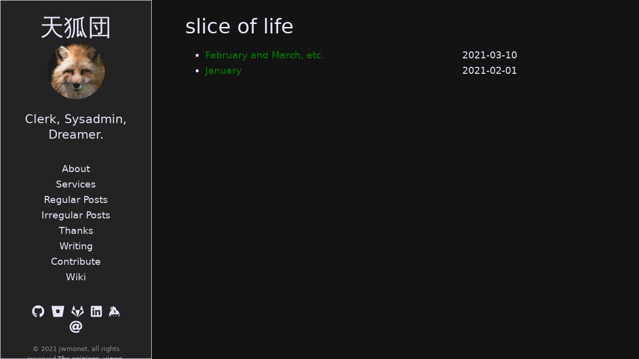

--- FILE ---
content_type: text/html
request_url: https://foxears.life/tags/slice-of-life/
body_size: 5407
content:
<!DOCTYPE html>
<html lang="en">
    
    <head>
    <link href="https://gmpg.org/xfn/11" rel="profile">
    <meta charset="utf-8">
<meta http-equiv="X-UA-Compatible" content="IE=edge">
<meta http-equiv="Cache-Control" content="public" />
<!-- Enable responsiveness on mobile devices -->
<meta name="viewport" content="width=device-width, initial-scale=1.0, maximum-scale=1">
<meta name="generator" content="Hugo 0.83.1" />

    
    
    

<title>slice of life • 天狐団</title>


<meta name="twitter:card" content="summary"/>
<meta name="twitter:title" content="slice of life"/>
<meta name="twitter:description" content="Clerk, Sysadmin, Dreamer."/>

<meta property="og:title" content="slice of life" />
<meta property="og:description" content="Clerk, Sysadmin, Dreamer." />
<meta property="og:type" content="website" />
<meta property="og:url" content="https://foxears.life/tags/slice-of-life/" /><meta property="og:site_name" content="Title" />



    






<link rel="stylesheet" href="/scss/hyde-hyde.193ca92bd5e7751786b8144c73caf63b0580f88ccaf86b3511ed11c412eb13b9.css" integrity="sha256-GTypK9XndReGuBRMc8r2OwWA&#43;IzK&#43;Gs1Ee0RxBLrE7k=">


<link rel="stylesheet" href="/scss/print.2744dcbf8a0b2e74f8a50e4b34e5f441be7cf93cc7de27029121c6a09f9e77bc.css" integrity="sha256-J0Tcv4oLLnT4pQ5LNOX0Qb58&#43;TzH3icCkSHGoJ&#43;ed7w=" media="print">



    <!-- HTML5 shim and Respond.js for IE8 support of HTML5 elements and media queries -->
    <!--[if lt IE 9]>
    <script src="https://oss.maxcdn.com/html5shiv/3.7.3/html5shiv.min.js"></script>
    <script src="https://oss.maxcdn.com/respond/1.4.2/respond.min.js"></script>
    <![endif]-->
    <!-- Icons -->
    <link rel="apple-touch-icon-precomposed" sizes="144x144" href="/apple-touch-icon-144-precomposed.png">
    <link rel="shortcut icon" href="/favicon.png">
    <link rel="alternate" type="application/rss+xml" href="https://foxears.life/tags/slice-of-life/index.xml" title="天狐団" />

    

</head>


    <body class="theme-chef-custom ">
    
<div class="sidebar">
  <div class="container ">
    <div class="sidebar-about">
      <span class="site__title">
        <a href="https://foxears.life/">天狐団</a>
      </span>
      
        
        
        
        <div class="author-image">
          <img src="https://foxears.life/img/blogicon.png" alt="Author Image" class="img--circle img--headshot element--center">
        </div>
        
      
      
      <p class="site__description">
         Clerk, Sysadmin, Dreamer. 
      </p>
    </div>
    <div class="collapsible-menu">
      <input type="checkbox" id="menuToggle">
      <label for="menuToggle">天狐団</label>
      <div class="menu-content">
        <div>
	<ul class="sidebar-nav">
		 
		 
			 
				<li>
					<a href="/about/">
						<span>About</span>
					</a>
				</li>
			 
		 
			 
				<li>
					<a href="/services/">
						<span>Services</span>
					</a>
				</li>
			 
		 
			 
				<li>
					<a href="/dailies/">
						<span>Regular Posts</span>
					</a>
				</li>
			 
		 
			 
				<li>
					<a href="/posts/">
						<span>Irregular Posts</span>
					</a>
				</li>
			 
		 
			 
				<li>
					<a href="/thanks/">
						<span>Thanks</span>
					</a>
				</li>
			 
		 
			 
				<li>
					<a href="/writing/">
						<span>Writing</span>
					</a>
				</li>
			 
		 
			 
				<li>
					<a href="/contribute/">
						<span>Contribute</span>
					</a>
				</li>
			 
		 
			 
				<li>
					<a href="https://wiki.foxears.life/">
						<span>Wiki</span>
					</a>
				</li>
			 
		
	</ul>
</div>

        <section class="social">
	
	
	
	<a href="https://github.com/SandwichChef" rel="me"><i class="fab fa-github fa-lg" aria-hidden="true"></i></a>
	
	
	<a href="https://bitbucket.org/SandwichChef" rel="me"><i class="fab fa-bitbucket fa-lg" aria-hidden="true"></i></a>
	
	
	
	
	<a href="https://gitlab.com/SandwichChef" rel="me"><i class="fab fa-gitlab fa-lg" aria-hidden="true"></i></a>
	
	
	
	<a href="https://linkedin.com/in/sandwichchef" rel="me"><i class="fab fa-linkedin fa-lg" aria-hidden="true"></i></a>
	
	
	
	
	
	<a href="https://keybase.io/sandwichchef" rel="me"><i class="fab fa-keybase fa-lg" aria-hidden="true"></i></a>
	
	
	
	
	
	<a href="mailto:jwmonet@protonmail.com" rel="me"><i class="fas fa-at fa-lg" aria-hidden="true"></i></a>
	
</section>

      </div>
    </div>
    
<div class="copyright">
  &copy; 2021 jwmonet, all rights reserved
  
    <a href="">The opinions, views, and beliefs expressed here are my own and do not reflect those of my employer or anyone else</a>
  
</div>


<div class="builtwith">
Built with <a href="https://gohugo.io">Hugo</a> ❤️ <a href="https://github.com/htr3n/hyde-hyde">hyde-hyde</a>.
</div>


  </div>
</div>

        <div class="content container">
            
    <span class="section__title">slice of life</span>
<ul class="posts">
    
        
<li>
  <span class="list__title--small">
    <a href="/dailies/20200310/" >February and March, etc.</a>
      
      <time class="pull-right hidden-tablet">2021-03-10</time>
      
  </span>
</li>

<li>
  <span class="list__title--small">
    <a href="/dailies/20210201/" >January</a>
      
      <time class="pull-right hidden-tablet">2021-02-01</time>
      
  </span>
</li>


    
</ul>


        </div>
        
    
<script defer src="https://use.fontawesome.com/releases/v5.11.2/js/all.js" integrity="sha384-b3ua1l97aVGAPEIe48b4TC60WUQbQaGi2jqAWM90y0OZXZeyaTCWtBTKtjW2GXG1" crossorigin="anonymous"></script>



    </body>
</html>


--- FILE ---
content_type: text/css
request_url: https://foxears.life/scss/hyde-hyde.193ca92bd5e7751786b8144c73caf63b0580f88ccaf86b3511ed11c412eb13b9.css
body_size: 13274
content:
*{-webkit-box-sizing:border-box;-moz-box-sizing:border-box;box-sizing:border-box}html,body{margin:0;padding:0}html{font-family:"IBM Plex Sans",system-ui,-apple-system,BlinkMacSystemFont,"Segoe UI","Roboto","Droid Sans","Ubuntu","Helvetica Neue",Helvetica,Arial,sans-serif,"Apple Color Emoji","Segoe UI Emoji","Segoe UI Symbol";font-size:17px;line-height:1.667em}@media (min-width: 38em){html{font-size:19px}}body{color:#515151;background-color:#fff;-webkit-text-size-adjust:100%;-ms-text-size-adjust:100%}a{color:#268bd2;text-decoration:none}a:hover,a:focus{text-decoration:underline}a strong{color:inherit}img{display:block;max-width:100%;margin:0 0 1rem;border-radius:5px}table{margin-bottom:1rem;width:100%;font-size:85%;border:1px solid #e5e5e5;border-collapse:collapse}td,th{padding:.25rem .5rem;border:1px solid #e5e5e5}th{text-align:left}tbody tr:nth-child(odd) td,tbody tr:nth-child(odd) th{background-color:#f9f9f9}.container{max-width:38rem;padding-left:1.5rem;padding-right:1.5rem;margin-left:auto;margin-right:auto}footer{margin-bottom:2rem}.page,.post{margin-bottom:4em}.page li+li,.post li+li{margin-top:.25rem}.page-title,.post-title,.post-title a{color:#303030}.page-title,.post-title{margin-top:0}.post-date{display:block;margin-top:-.5rem;margin-bottom:1rem;color:#9a9a9a}.related{padding-top:2rem;padding-bottom:2rem;margin-bottom:2rem;border-top:1px solid #eee;border-bottom:1px solid #eee}.related-posts{padding-left:0;list-style:none}.related-posts h3{margin-top:0}.related-posts li small{font-size:75%;color:#999}.related-posts li a:hover{color:#268bd2;text-decoration:none}.related-posts li a:hover small{color:inherit}*{box-sizing:border-box}html{-webkit-text-size-adjust:100%;box-direction:normal;font-family:"IBM Plex Sans",system-ui,-apple-system,BlinkMacSystemFont,"Segoe UI","Roboto","Droid Sans","Ubuntu","Helvetica Neue",Helvetica,Arial,sans-serif,"Apple Color Emoji","Segoe UI Emoji","Segoe UI Symbol";font-size:17px;line-height:1.667em;font-weight:400}html,body{margin:0;padding:0}h1,h2,h3,h4{font-weight:400}h1{font-size:2.15rem;line-height:1.25;margin-bottom:1rem}h2{font-size:1.85rem;margin-bottom:.5rem}h3{font-size:1.5rem}h4{font-size:1.3rem}h5{font-size:1rem}figure{max-width:100%;margin:0;padding:0}.theme-chef-custom blockquote,.warning,.important,blockquote{padding:.8889rem;margin-top:1rem;margin-left:0px;margin-right:0px;border-left:6px solid;border-right:6px solid transparent;border-right-width:6px;border-right-style:solid;border-right-color:rgba(0,0,0,0) transparent;color:#7a7a7a}blockquote{background-color:#fafafa;border-left-color:#e6e6e6}.important{background-color:#fbf8e8;border-left-color:#fee450}.warning{background-color:#f2dbdc;border-left-color:#ae272f}kbd{font-family:"IBM Plex Sans",system-ui,-apple-system,BlinkMacSystemFont,"Segoe UI","Roboto","Droid Sans","Ubuntu","Helvetica Neue",Helvetica,Arial,sans-serif,"Apple Color Emoji","Segoe UI Emoji","Segoe UI Symbol";padding:2px 7px;border:1px solid #ccc;font-size:0.8em;line-height:1.4;background-color:#f3f3f3;color:#313131;box-shadow:0 0 0 rgba(0,0,0,0.2),0 0 0 2px #fff inset;border-radius:3px;display:inline-block;text-shadow:0 1px 0 #fff;white-space:nowrap}a{color:#268bd2;text-decoration:none;word-wrap:break-word}a.sidebar-nav-item:hover{border-style:none;text-decoration:none}a.sidebar-nav-item:focus{border-style:none;text-decoration:none}a:focus{color:#515151;border-bottom:1px dotted #ccc;text-decoration:none;background:transparent;background-color:transparent;word-wrap:break-word}a.tag:focus{border-style:none;text-decoration:none}a:hover{color:#515151;border-bottom:1px dotted #ccc;text-decoration:none;background:transparent;background-color:transparent;word-wrap:break-word}a.tag:hover{border-style:none;text-decoration:none}a.tag{border-style:none;text-decoration:none}a.read-more-symbol{text-decoration:none;border-style:none;text-decoration:none}.content{padding-bottom:2rem;padding-top:2rem}.sidebar{background-color:#300030;color:#fff;color:rgba(255,255,255,0.5);padding:2rem 1rem;text-align:center}.sidebar a{color:#f9f9f9;border:none}.sidebar a:hover{color:#268bd2}.sidebar a:focus{color:#268bd2}.sidebar .sidebar-about{text-align:center}.sidebar .author-image{display:block;margin-top:4px}.sidebar-nav{text-align:center;list-style:none;margin-bottom:2rem;margin-top:2rem;padding-left:0}.sidebar-nav-item{display:block;line-height:1.75}.sidebar-nav-item .active{font-weight:bold}.site__title{font-size:2.5rem;margin-bottom:0.5rem}.site__title a:hover{border:none}.site__description{font-size:1.285rem;font-weight:300}.social{text-align:center}.social a{padding:0 4px;border-style:none;text-decoration:none}.img--circle{border-radius:50%}.img--headshot{height:115px;width:115px}.img--caption{font-style:italic}.builtwith,.copyright{font-size:.7rem;line-height:1.1rem;text-align:center}.copyright{padding-top:1rem}.builtwith{padding-top:.2rem}.section__title{font-size:2.15rem}.post-list__item{margin-bottom:3em}.item__title--big{display:block;font-size:1.785rem;line-height:1.25}.item__title--small{font-size:1rem}.item__date{color:#9a9a9a;display:block;font-size:1rem;margin-bottom:.2rem;margin-top:.2rem}.post__meta{font-size:.8rem;color:#878787;font-weight:300}.post__category{font-weight:bold}.post__tag{background:#eee;border-radius:2px;color:#606570;font-size:.667rem;font-weight:bold;padding:2px 6px}.post__title{background-image:-webkit-linear-gradient(left, #ff2c2c, #7a5e91);background-image:-moz-linear-gradient(left, #ff2c2c, #7a5e91);background-image:-ms-linear-gradient(left, #ff2c2c, #7a5e91);background-image:-o-linear-gradient(left, #ff2c2c, #7a5e91);background-image:linear-gradient(to right, #ff2c2c, #7a5e91);color:transparent;-webkit-background-clip:text;background-clip:text}.post__subtitle{display:block;font-size:1.5rem;font-style:italic;padding:0 0 1rem 0}#references li{font-size:0.9rem}pre{tab-size:2}pre code{white-space:pre-wrap}.theme-chef-custom code,code{font-family:"SFMono-Regular","SF-Mono",Menlo,Monaco,Consolas,"Liberation Mono","Roboto Mono","Ubuntu Mono","Courier New",Courier,monospace;font-size:.9rem}.theme-chef-custom code,code{padding:.1em .1em;color:#ab5979;border-radius:3px}a code{color:#268bd2}.hljs{font-family:"SFMono-Regular","SF-Mono",Menlo,Monaco,Consolas,"Liberation Mono","Roboto Mono","Ubuntu Mono","Courier New",Courier,monospace;font-size:.8rem;line-height:1.667em;white-space:pre;border:1px solid #ddd;border-radius:4px}body .gist .gist-data{background-color:#fafafa}body .gist .highlight{background-color:transparent}body .gist td{border:none}ul.pagination{list-style:none}ul.pagination li.page-item{display:inline-block}ul.pagination li.page-item a{padding:0.05em 0.4em}ul.pagination li.page-item.active a{color:#c2255c;border-bottom:3px solid #c2255c}.navigation{max-width:calc(100% - 0px);margin:0 auto;margin-top:60px}.navigation a{font-size:0.8rem;display:flex;align-items:center;justify-content:center;padding:15px;color:#c2255c;border:2px solid #c2255c;line-height:1.25;text-transform:uppercase}.navigation a:hover{padding:14px;border-width:3px}.navigation a:nth-child(2){margin-top:10px}.navigation a:first-child:last-child{width:100%}.navigation .fa{font-size:0.8rem}.navigation .navigation-prev{text-align:left}.navigation .navigation-prev .fa{padding-right:10px}.navigation .navigation-prev .navigation-tittle{padding-left:4px}.navigation .navigation-next{text-align:right}.navigation .navigation-next .fa{padding-left:10px}.navigation .navigation-next .navigation-tittle{padding-right:4px}.navigation-single a{text-transform:none}.badge-category,a.badge-category{color:#fff !important;background-color:#0088cc}.badge-category:hover,.badge-category:focus,a.badge-category:hover,a.badge-category:focus{color:#0088cc !important;background:transparent;background-color:transparent;text-decoration:none;border-bottom:none}.badge-tag,a.badge-tag{color:#fff !important;background-color:#7766cc}.badge-tag:hover,.badge-tag:focus,a.badge-tag:hover,a.badge-tag:focus{color:#7766cc !important;background:transparent;background-color:transparent;text-decoration:none;border-bottom:none}.badge{display:inline-block;padding:0.25em 0.4em;font-size:0.75rem;font-weight:bold;line-height:1;text-align:center;white-space:nowrap;vertical-align:baseline;border-radius:0.25rem}.portfolio__content section{margin-bottom:1.765rem}.portfolio__featured-project{margin:0 0 1.765rem}.portfolio__featured-project img{margin:0 0 1rem;box-shadow:1px 1px #eee}.project__image{border:1px solid #eee;box-shadow:1px 1px #eee}.project__title{margin-top:1.765rem;letter-spacing:1px;font-size:1.85rem}.project__subtitle-small,.project__subtitle-big{font-style:italic;color:#778492;display:block;margin-top:0.5rem;margin:0 0 1rem}.project__subtitle-big{font-size:1.5rem}.project__subtitle-small{font-size:1.3rem}.project__featured-image{position:relative}.project__summary{margin-bottom:1.765rem;text-align:left}.divider{margin-bottom:3.5rem}.row-space{margin-bottom:1rem}.col-md-8,.col-sm-8,.col-md-4,.col-sm-4,.col-xs-12{min-height:1px;padding-left:15px;padding-right:15px;position:relative}.row{margin-left:-15px;margin-right:-15px}.col-xs-12{width:100%}.img-responsive{display:block;max-width:100%;height:auto}@media (min-width: 320px) and (max-width: 767px){html,body{font-size:17px}.sidebar li{padding:.1rem 0}.sidebar .container{padding-left:0;padding-right:0}.hidden-tablet{display:none}.sidebar-about,.copyright{display:none}.sidebar{margin:0;padding:0}.menu-content{padding:0 0 0 0px;max-height:0;overflow:hidden;margin-top:0}.collapsible-menu{padding:0px 0px}.collapsible-menu ul{list-style-type:none;padding:0}.collapsible-menu li{display:block}.collapsible-menu a{text-decoration:none;cursor:pointer}.collapsible-menu label{background:url(/img/menu-open.svg) no-repeat left center;background-position:1.5rem;display:block;cursor:pointer;color:#fff;padding:10px 0 10px 0px}input#menuToggle{display:none}input#menuToggle+label{font-weight:bold}input#menuToggle:checked+label{background-image:url(/img/menu-close.svg);background-position:1.5rem;color:#fff}input#menuToggle:checked~.menu-content{max-height:100% !important}.social{padding:1em 0 1em 0}}@media (min-width: 768px){html,body{font-size:17px}.sidebar{bottom:0;left:0;position:fixed;text-align:left;top:0;width:16rem}.sidebar-sticky{left:1rem;position:absolute;right:1rem;top:1rem}.content{margin-left:18rem;margin-right:2rem;max-width:38rem}.layout-reverse .sidebar{left:auto;right:0}.layout-reverse .content{margin-left:2rem;margin-right:18rem}.col-sm-8{width:66.66666667%}.project__title{margin-top:0.2rem}.navigation{display:flex;justify-content:space-between}.navigation a{width:calc(50% - 10px)}.navigation a:nth-child(2){margin-top:0}input#menuToggle,input#menuToggle+label{display:none}}@media (min-width: 992px){html,body{font-size:19px}.layout-reverse .content{margin-left:4rem;margin-right:22rem}.col-md-4{float:left;width:33.33333333%}.col-md-8{float:left;width:66.66666667%}.portfolio-container{width:68rem}}.element--center{display:block;margin-left:auto;margin-right:auto}.menu{background-color:#f3f3f3;color:#333;border-radius:2px;padding:1px 5px}.text-center{text-align:center}.pull-right{float:right}.draft{color:#999 !important}.theme-base-08 .sidebar{background-color:#ac4142}.theme-base-08 .content a{color:#ac4142}.theme-base-08 .related-posts li a:hover{color:#ac4142}.theme-base-09 .sidebar{background-color:#d28445}.theme-base-09 .content a{color:#d28445}.theme-base-09 .related-posts li a:hover{color:#d28445}.theme-base-0a .sidebar{background-color:#f4bf75}.theme-base-0a .content a{color:#f4bf75}.theme-base-0a .related-posts li a:hover{color:#f4bf75}.theme-base-0b .sidebar{background-color:#90a959}.theme-base-0b .content a{color:#90a959}.theme-base-0b .related-posts li a:hover{color:#90a959}.theme-base-0c .sidebar{background-color:#75b5aa}.theme-base-0c .content a{color:#75b5aa}.theme-base-0c .related-posts li a:hover{color:#75b5aa}.theme-base-0d .sidebar{background-color:#6a9fb5}.theme-base-0d .content a{color:#6a9fb5}.theme-base-0d .related-posts li a:hover{color:#6a9fb5}.theme-base-0e .sidebar{background-color:#aa759f}.theme-base-0e .content a{color:#aa759f}.theme-base-0e .related-posts li a:hover{color:#aa759f}.theme-base-0f .sidebar{background-color:#8f5536}.theme-base-0f .content a{color:#8f5536}.theme-base-0f .related-posts li a:hover{color:#8f5536}.theme-chef-custom{color:#E6E6FA;background-color:#131313}.theme-chef-custom th{background-color:#232323}.theme-chef-custom tbody tr:nth-child(odd) td,.theme-chef-custom tbody tr:nth-child(odd) th{background-color:#323232;padding:.25rem .5rem}.theme-chef-custom tbody tr:nth-child(even) td,.theme-chef-custom tbody tr:nth-child(even) th{padding:.25rem .5rem}.theme-chef-custom blockquote{background-color:#232323;border:1px solid;color:#FFFFFF;box-shadow:1px 1px olive}.theme-chef-custom hr{border:1px solid green}.theme-chef-custom pre{border:1px solid #f9f9f9;border-radius:2px, 4px;tab-size:2;background:black;box-shadow:5px 5px black, 10px 10px grey, 15px 15px white}.theme-chef-custom code{color:#00daff}.theme-chef-custom .site__description{color:#E6E6FA}.theme-chef-custom .sidebar{background-color:#232323;border:1px solid #E6E6FA}.theme-chef-custom .sidebar a{color:#E6E6FA}.theme-chef-custom .content a{color:green}.theme-chef-custom .related-posts li a:hover{color:cyan}

/*# sourceMappingURL=hyde-hyde.css.map */